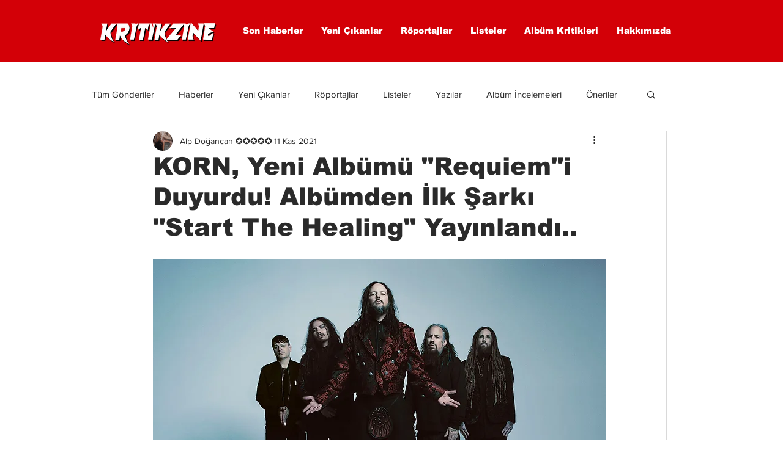

--- FILE ---
content_type: text/html; charset=utf-8
request_url: https://www.google.com/recaptcha/api2/aframe
body_size: 268
content:
<!DOCTYPE HTML><html><head><meta http-equiv="content-type" content="text/html; charset=UTF-8"></head><body><script nonce="nvG7sl7oQMXU7YTkZ902Fg">/** Anti-fraud and anti-abuse applications only. See google.com/recaptcha */ try{var clients={'sodar':'https://pagead2.googlesyndication.com/pagead/sodar?'};window.addEventListener("message",function(a){try{if(a.source===window.parent){var b=JSON.parse(a.data);var c=clients[b['id']];if(c){var d=document.createElement('img');d.src=c+b['params']+'&rc='+(localStorage.getItem("rc::a")?sessionStorage.getItem("rc::b"):"");window.document.body.appendChild(d);sessionStorage.setItem("rc::e",parseInt(sessionStorage.getItem("rc::e")||0)+1);localStorage.setItem("rc::h",'1768969582953');}}}catch(b){}});window.parent.postMessage("_grecaptcha_ready", "*");}catch(b){}</script></body></html>